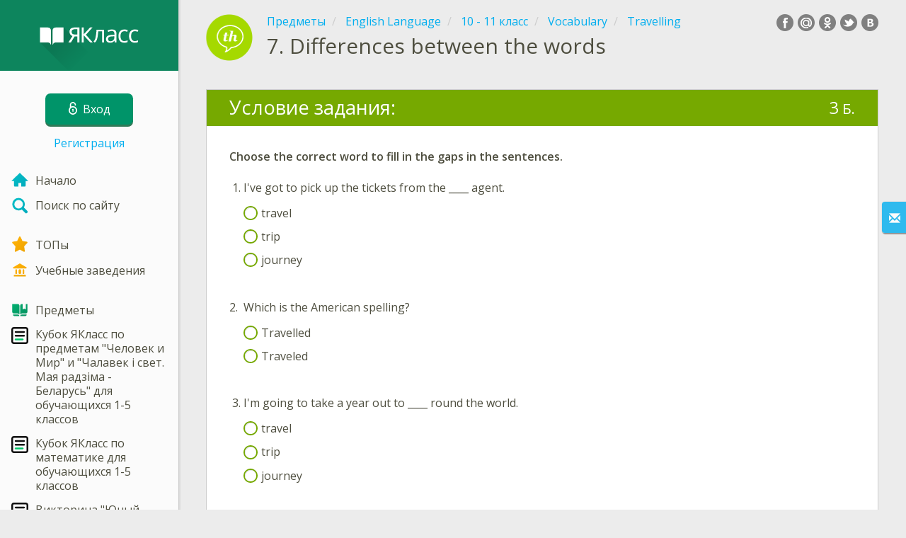

--- FILE ---
content_type: text/html; charset=utf-8
request_url: https://www.yaklass.by/p/english-language/10-11-klass/vocabulary-2612/travelling-24411/re-396103d5-c8c1-4f07-a8d7-9a054b91a3f5
body_size: 10180
content:



<!DOCTYPE html>
<html lang="ru" class="cat-anon">
<head prefix="og: http://ogp.me/ns#">
    <meta charset="utf-8" />
    <meta http-equiv="X-UA-Compatible" content="IE=edge" />
        <meta name="viewport" content="width=device-width, initial-scale=1.0">
    <title>Differences between the words — задание. English Language, 10 - 11 класс.</title>
    <link href="//fonts.googleapis.com/css?family=Open+Sans:400italic,400,600|Roboto+Condensed:300,400&amp;subset=latin,cyrillic" rel="stylesheet" type="text/css" media="screen and (min-width: 768px)" />
<link href="//fonts.googleapis.com/css?family=Roboto+Condensed:400,300,300italic,400italic,700,700italic&amp;subset=latin,cyrillic" rel="stylesheet" type="text/css" media="screen and (max-width: 767px)" />


    <link href="https://cdnjs.cloudflare.com/ajax/libs/twitter-bootstrap/3.4.1/css/bootstrap.min.css" rel="stylesheet"/>

    <link href="/bundles/Content/layout?v=qcxF2T_WwkGpNYXVN4sZjUcTVjSMyoS-6rvdFW785qQ1" rel="stylesheet"/>

    
    
    
<script>window.Yk=window.Yk||{};Yk.__load=[];window.$=function(n){Yk.__load.push(n)};Yk.context={allowPushNoAuth:!0,enableRegWithCode:!1,allowPushReminder:!0}</script>
    <link href="/favicon.ico" rel="shortcut icon" />
    
<link rel="apple-touch-icon" href="/Content/Img/favicon/YaKlassBY/apple-touch-icon.png">
<link rel="icon" type="image/png" href="/Content/Img/favicon/YaKlassBY/favicon-32x32.png" sizes="32x32">
<link rel="icon" type="image/png" href="/Content/Img/favicon/YaKlassBY/favicon-16x16.png" sizes="16x16">
<link rel="manifest" href="/Content/Img/favicon/YaKlassBY/manifest.json">
<link rel="mask-icon" href="/Content/Img/favicon/YaKlassBY/safari-pinned-tab.svg" color="#009b4f">
<meta name="msapplication-config" content="/Content/Img/favicon/YaKlassBY/browserconfig.xml" />
<meta name="theme-color" content="#3c5157">
    
    <link href="/bundles/Content/exercise?v=FFTCHoZCziR_7wap48Up7nQlhHKB8nlveGAo22eK1G01" rel="stylesheet"/>

    


    
    
            <meta name="description" content="Задание по теме Differences between the words. Тесты, задания и уроки - English Language, 10 - 11 класс. Задания составлены профессиональными педагогами. Якласс — онлайн школа нового поколения." />
            <link rel="canonical" href="https://www.yaklass.ru/Exercise/Find/a45e54e2-ab97-40fd-87e0-5d584b8207bf" />


    
    
<script>window.dataLayer=window.dataLayer||[];dataLayer.push({UserRole:"",UserClass:"",UserIsVIP:""})</script>
    

    <script>window.dataLayer=window.dataLayer||[];window.dataLayer.push({userIsAuthenticated:!1}),function(n,t,i,r,u){n[r]=n[r]||[];n[r].push({"gtm.start":(new Date).getTime(),event:"gtm.js"});var e=t.getElementsByTagName(i)[0],f=t.createElement(i),o=r!="dataLayer"?"&l="+r:"";f.async=!0;f.src="https://www.googletagmanager.com/gtm.js?id="+u+o;e.parentNode.insertBefore(f,e)}(window,document,"script","dataLayer","GTM-M4CZQ6")</script>

        <link rel="search" type="application/opensearchdescription+xml" title="ЯКласс Беларусь" href="/opensearch.xml" />
    <meta property="og:image" content="/upload/subjects_icons/subjects_icons_for_share/anglijskij.png">
    <style>.sideBarLogoBg{background-color:#0f9c6d!important}.sideBarButtonBg{background-color:#009469!important}</style>    </head>
<body itemscope itemtype="http://schema.org/ItemPage" itemref="logoimg">
        <noscript><iframe src="https://www.googletagmanager.com/ns.html?id=GTM-M4CZQ6" height="0" width="0" style="display:none;visibility:hidden"></iframe></noscript>

    <div class="clmwrap">
        <div class="mobile-menu-header sideBarLogoBg">
            <div class="mobile-menu-header-wrap">
                    <a class="nauth-link menu-login-link" href="/Account/Login" title="Вход ">
                        <span class="login-link-text">Вход </span>
                        <span class="login-link-icon sideBarButtonBg"><i class="svg-sprite-site-menu icon-lock"></i></span>
                    </a>
                <button class="menu-btn close-menu" title="Меню">
                    <i class="svg-sprite-site-menu icon-burger-open"></i>
                </button>
            </div>
        </div>
        <div class="sidebar" itemscope itemtype="http://schema.org/WPSideBar">
            <div class="wrap">
                <div class="menu-content">
                    <div class="menu-content-wrap">
                        <div class="menu-header sideBarLogoBg">
                            <div class="logo showdesktop">
                                <a href="/" itemscope>
                                    <img id="logoimg" class="showdesktop" src="//www.yaklass.by/upload/Menu/logo/sidebar_logo.svg" itemprop="image" alt="ЯКласс Беларусь лого" />
                                </a>
                            </div>
                                <div class="loginblock showdesktop" itemscope itemtype="http://schema.org/WebPageElement">
                                    <button class="btn login big-login-button menu-login-link" id="loginSideBtn" title="Вход " data-login-url="/Account/Login" data-no-dialog="0">
                                        <i class="svg-sprite-site-menu icon-lock"></i><span>Вход </span>
                                    </button>
                                    <a class="nauth-link menu-register-link" href="/Account/Register">Регистрация</a>
                                </div>
                        </div>

                        <div class="menu-block">

    <nav class="menu clearfix" itemscope itemtype="http://schema.org/SiteNavigationElement">
        <div class="menu-list clearfix">

    <div class="link-item tablet-left-col">
            <a href="/">
<img Height="24" alt="Начало" src="/upload/Menu/icon/index.svg" width="24" />                <span>
                    Начало
                </span>
            </a>
    </div>
    <div class="link-item tablet-left-col separator">
            <a href="/search">
<img Height="24" alt="Поиск по сайту" src="/upload/Menu/icon/search.svg" width="24" />                <span>
                    Поиск по сайту
                </span>
            </a>
    </div>
    <div class="link-item tablet-left-col">
            <a href="/Top">
<img Height="24" alt="ТОПы" src="/upload/Menu/icon/top.svg" width="24" />                <span>
                    ТОПы
                </span>
            </a>
    </div>
    <div class="link-item tablet-left-col separator">
            <a href="/school">
<img Height="24" alt="Учебные заведения" src="/upload/Menu/icon/educational _place.svg" width="24" />                <span>
                    Учебные заведения
                </span>
            </a>
    </div>
    <div class="link-item tablet-left-col">
            <a href="/p">
<img Height="24" alt="Предметы" src="/upload/Menu/icon/subjects.svg" width="24" />                <span>
                    Предметы
                </span>
            </a>
    </div>
    <div class="link-item tablet-left-col">
            <a href="https://www.yaklass.by/konkurs-2025-2026/kubok-yaklass-po-predmetam-chelovek-i-mir-i-chalavek-i-svet-maya-radzima-belarus">
<img Height="24" alt="Кубок ЯКласс по предметам &quot;Человек и Мир&quot; и &quot;Чалавек і свет. Мая радзіма - Беларусь&quot; для обучающихся 1-5 классов" src="/upload/Menu/icon/9104314201582004494.svg" width="24" />                <span>
                    Кубок ЯКласс по предметам &quot;Человек и Мир&quot; и &quot;Чалавек і свет. Мая радзіма - Беларусь&quot; для обучающихся 1-5 классов
                </span>
            </a>
    </div>
    <div class="link-item tablet-left-col">
            <a href="https://www.yaklass.by/konkurs-2025-2026/1kubok-yaklass-po-matematike-dlya-obuchayushchihsya-1-5-klassov">
<img Height="24" alt="Кубок ЯКласс по математике для обучающихся 1-5 классов" src="/upload/Menu/icon/9104314201582004494.svg" width="24" />                <span>
                    Кубок ЯКласс по математике для обучающихся 1-5 классов
                </span>
            </a>
    </div>
    <div class="link-item tablet-left-col">
            <a href="https://www.yaklass.by/novosti/novosti-2026/yanvar/viktorina-yunyj-erudit">
<img Height="24" alt="Викторина &quot;Юный Эрудит&quot;" src="/upload/Menu/icon/9104314201582004494.svg" width="24" />                <span>
                    Викторина &quot;Юный Эрудит&quot;
                </span>
            </a>
    </div>
    <div class="link-item tablet-left-col">
            <a href="/novosti/novosti-2025/dekabr/novogodnee-predlozhenie">
<img Height="24" alt="НОВОГОДНИЕ СКИДКИ НА ПОДПИСКУ Я+!!!" src="/upload/Menu/icon/9104314201582004494.svg" width="24" />                <span>
                    НОВОГОДНИЕ СКИДКИ НА ПОДПИСКУ Я+!!!
                </span>
            </a>
    </div>
    <div class="link-item">
            <a href="/info/diplomy/">
<img Height="24" alt="Дипломы" src="/upload/Menu/icon/diploma_s3q8uqll4zn2.svg" width="24" />                <span>
                    Дипломы
                </span>
            </a>
    </div>
    <div class="link-item">
            <a href="/upload/images/%d1%80%d0%b0%d1%81%d0%bf%d0%b8%d1%81%d0%b0%d0%bd%d0%b8%d0%b520112025.png">
<img Height="24" alt="Расписание конкурсов на 2025/2026 год" src="/upload/Menu/icon/685264176415.svg" width="24" />                <span>
                    Расписание конкурсов на 2025/2026 год
                </span>
            </a>
    </div>
    <div class="link-item">
            <a href="/info/elektronnye-uchebnye-posobiya">
<img Height="24" alt="Учебники" src="/upload/logo/book_logo.svg" width="24" />                <span>
                    Учебники
                </span>
            </a>
    </div>
    <div class="link-item">
            <a href="/info/videouroki">
<img Height="24" alt="Видеоуроки" src="/upload/Menu/icon/videourok_logo.svg" width="24" />                <span>
                    Видеоуроки
                </span>
            </a>
    </div>
    <div class="link-item">
            <a href="/testwork">
<img Height="24" alt="Проверочные работы" src="/upload/Menu/icon/test_works.svg" width="24" />                <span>
                    Проверочные работы
                </span>
            </a>
    </div>
    <div class="link-item separator">
            <a href="/p-updates">
<img Height="24" alt="Обновления" src="/upload/Menu/icon/updates.svg" width="24" />                <span>
                    Обновления
                </span>
            </a>
    </div>
    <div class="link-item separator">
            <a href="/ykplus">
<img Height="24" alt="Оплатить Я+" src="/upload/files/yapl.svg" width="24" />                <span>
                    Оплатить Я+
                </span>
            </a>
    </div>
    <div class="link-item">
            <a href="/novosti">
<img Height="24" alt="Новости" src="/upload/Menu/icon/news.svg" width="24" />                <span>
                    Новости
                </span>
            </a>
    </div>
    <div class="link-item">
            <a href="javascript:" class="feebacklink" data-lang="">
<img Height="24" alt="Отправить отзыв" src="/upload/Menu/icon/review.svg" width="24" />                <span>Отправить отзыв</span>
            </a>
    </div>
            

                <div class="more-section">
                    <div class="link-item more-expander tablet-left-col">
                        <a href="javascript:" id="menu-more-link">
                            <i class="svg-sprite-site-menu icon-expand"></i>
                            <span>Показать больше</span>
                        </a>
                    </div>
    <div class="link-item tablet-left-col">
            <a href="/moderate" class="noicon">
                <span>
                    Moderate
                </span>
            </a>
    </div>
    <div class="link-item">
            <a href="/n2" class="noicon">
                <span>
                    N2
                </span>
            </a>
    </div>
                </div>
        </div>
    </nav>

                        </div>
                    </div>
                </div>
            </div>
        </div>
        <div class="main-content"  != null ? String.Concat("data-max-width=\"", vm.MaxWidthOverride, "\"") : null)>
            <div class="flex">
                <div class="mobile-top-bar showmobile sideBarLogoBg" itemscope itemtype="http://schema.org/WebPageElement">
                    <div class="mobile-top-bar-wrap">
                        <div class="logo">
                            <a href="/" itemscope>
                                <img src="//www.yaklass.by/upload/Menu/logo/LOgo_mobile.svg" alt="ЯКласс Беларусь лого" />
                            </a>
                        </div>
                            <a class="nauth-link menu-login-link" href="/Account/Login" title="Вход ">
                                <span class="login-link-icon sideBarButtonBg"><i class="svg-sprite-site-menu icon-lock"></i></span>
                            </a>
                        <button class="menu-btn" title="Меню">
                            <i class="svg-sprite-site-menu icon-burger"></i>
                        </button>
                    </div>
                </div>
                <div class="sc-wrap">
                    
                </div>
                
                <div class="flex-item">
                    <div class="tframe">
                        <div class="container-fluid wrap ">
                            <div class="sc-wrap">
                                
                            </div>
                            







<div class="page-header clearfix with-crumbs vs-header ExerciseRunExercise" itemscope>
        <div class="share42init" data-url="" data-title="" data-description="" data-create-embed-url=""></div>
    

<div class="crc-progress no-progress" title="">
            <div class="icon" style="background-image: url(/upload/subjects_icons/anglijskij2.png)"></div>
    </div>



        <ul class="breadcrumb" itemscope itemtype="https://schema.org/BreadcrumbList">
                <li class="Subjects" itemprop="itemListElement" itemscope itemtype="https://schema.org/ListItem">
                    <a href="/p" itemprop="item"><span itemprop="name">Предметы</span></a>
                    <meta itemprop="position" content="1" />
                </li>
                <li class="Subject" itemprop="itemListElement" itemscope itemtype="https://schema.org/ListItem">
                    <a href="/p/english-language" itemprop="item"><span itemprop="name">English Language</span></a>
                    <meta itemprop="position" content="2" />
                </li>
                <li class="EducationProgram" itemprop="itemListElement" itemscope itemtype="https://schema.org/ListItem">
                    <a href="/p/english-language/10-11-klass" itemprop="item"><span itemprop="name">10 - 11 класс</span></a>
                    <meta itemprop="position" content="3" />
                </li>
                <li class="Topic" itemprop="itemListElement" itemscope itemtype="https://schema.org/ListItem">
                    <a href="/p/english-language/10-11-klass/vocabulary-2612" itemprop="item"><span itemprop="name">Vocabulary</span></a>
                    <meta itemprop="position" content="4" />
                </li>
                <li class="SubTopic" itemprop="itemListElement" itemscope itemtype="https://schema.org/ListItem">
                    <a href="/p/english-language/10-11-klass/vocabulary-2612/travelling-24411" itemprop="item"><span itemprop="name">Travelling</span></a>
                    <meta itemprop="position" content="5" />
                </li>
        </ul>
    
    <div class="title-box">
            <div class="go-back SubTopic"><a href="/p/english-language/10-11-klass/vocabulary-2612/travelling-24411"></a></div>
        

        <h1 class="left-clm long">
                <span class="title-number" id="itempos" itemprop="position">7.</span>
            <span id="itemtitle" itemprop="name">
                Differences between the words
            </span>
        </h1>
        <div class="right-clm-mobile hideme visible-xs-table-cell">
        </div>
    </div>
</div>

<div class="block sm-easy-header no-bmarg">
    <div class="header clearfix">
        <h3 class="pull-left">Условие задания:</h3>
        <div class="obj-points">
            3<span class="answer-point" title="Баллы"> Б.</span>
        </div>
    </div>
    <div class="blockbody" itemprop="mainContentOfPage" itemscope itemtype="http://schema.org/WebPageElement">
            <div class="taskhtmlwrapper" id="taskhtml" itemscope itemtype="http://schema.org/CreativeWork" itemref="itemtitle itempos">
                <div   ><div><strong>Choose the correct word to fill in the gaps in the sentences.</strong></div><div><strong>&nbsp;</strong>&nbsp;</div><div><strong>&nbsp;</strong>1. <span class="gxs-text ">I've got to pick up the tickets from the ____ agent.</span></div><div>&nbsp;&nbsp;&nbsp; &nbsp;<ul class="gxs-answer-select haspoints maxpoints1"><li><input type="radio" value="VrwhO-sJe0OO-T0HWhq3ow" name="e4r1|0" id="e4r1|VrwhO-sJe0OO-T0HWhq3ow" /><label for="e4r1|VrwhO-sJe0OO-T0HWhq3ow"><span class="select-check"><!--c--></span><span class="select-text">travel</span></label></li><li><input type="radio" value="XatD7cz2zkuuI31ea0pLCA" name="e4r1|0" id="e4r1|XatD7cz2zkuuI31ea0pLCA" /><label for="e4r1|XatD7cz2zkuuI31ea0pLCA"><span class="select-check"><!--c--></span><span class="select-text">trip</span></label></li><li><input type="radio" value="LoJOQ2TDu063WbmpETGzHw" name="e4r1|0" id="e4r1|LoJOQ2TDu063WbmpETGzHw" /><label for="e4r1|LoJOQ2TDu063WbmpETGzHw"><span class="select-check"><!--c--></span><span class="select-text">journey</span></label></li></ul></div><div>&nbsp;</div><div>2. &nbsp;<span class="gxs-text ">Which is the American spelling?</span></div><div>&nbsp;&nbsp;&nbsp; &nbsp;<ul class="gxs-answer-select haspoints maxpoints1"><li><input type="radio" value="23bv5WS4PUyriImHBSlDcg" name="e6r2|0" id="e6r2|23bv5WS4PUyriImHBSlDcg" /><label for="e6r2|23bv5WS4PUyriImHBSlDcg"><span class="select-check"><!--c--></span><span class="select-text">Travelled</span></label></li><li><input type="radio" value="AjbLBS3oM0u6ebahPPZxZQ" name="e6r2|0" id="e6r2|AjbLBS3oM0u6ebahPPZxZQ" /><label for="e6r2|AjbLBS3oM0u6ebahPPZxZQ"><span class="select-check"><!--c--></span><span class="select-text">Traveled</span></label></li></ul></div><div>&nbsp;</div><div><strong>&nbsp;</strong>3. <span class="gxs-text ">I'm going to take a year out to ____ round the world.</span></div><div>&nbsp;&nbsp;&nbsp; &nbsp;<ul class="gxs-answer-select haspoints maxpoints1"><li><input type="radio" value="aC3UhrRArUir3cPRP7CDxA" name="e8r3|0" id="e8r3|aC3UhrRArUir3cPRP7CDxA" /><label for="e8r3|aC3UhrRArUir3cPRP7CDxA"><span class="select-check"><!--c--></span><span class="select-text">travel</span></label></li><li><input type="radio" value="_1p_10TwREqh8V5_e1EefA" name="e8r3|0" id="e8r3|_1p_10TwREqh8V5_e1EefA" /><label for="e8r3|_1p_10TwREqh8V5_e1EefA"><span class="select-check"><!--c--></span><span class="select-text">trip</span></label></li><li><input type="radio" value="nbi5IKIpVk-vvje6CWzJjw" name="e8r3|0" id="e8r3|nbi5IKIpVk-vvje6CWzJjw" /><label for="e8r3|nbi5IKIpVk-vvje6CWzJjw"><span class="select-check"><!--c--></span><span class="select-text">journey</span></label></li></ul></div><div>&nbsp;</div><div><div class="gxst-reference"><div class="gxst-ititle"><span>Источники:</span></div><div class="gxst-ibody"><div>www.youtube.com</div></div></div></div></div><!--Solution disabled 2-->
                <meta itemprop="interactivityType" content="active" />
<meta itemprop="learningResourceType" content="test" />
<meta itemprop="educationalUse" content="self-check" />
    <meta itemprop="dateCreated" content="2014-07-07T17:54:38Z" />
    <meta itemprop="dateModified" content="2021-12-14T11:39:06Z" />
<meta itemprop="inLanguage" content="ru" />

            </div>
            <div class="task-buttons">
                <a class="btn" href="/Account/Login?ReturnUrl=https%3A%2F%2Fwww.yaklass.by%2Fp%2Fenglish-language%2F10-11-klass%2Fvocabulary-2612%2Ftravelling-24411%2Fre-396103d5-c8c1-4f07-a8d7-9a054b91a3f5">
                    Вход 
                </a>
                или
                    <a href="/Account/RegisterFast?ReturnUrl=%2Fp%2Fenglish-language%2F10-11-klass%2Fvocabulary-2612%2Ftravelling-24411%2Fre-396103d5-c8c1-4f07-a8d7-9a054b91a3f5">Быстрая регистрация</a>
            </div>
    </div>
</div>

<div class="nav-table row ExerciseRunExercise" itemscope itemtype="http://schema.org/SiteNavigationElement">
    <div class="nav-cell col-xs-4">



<a href="/p/english-language/10-11-klass/vocabulary-2612/travelling-24411/re-fbb7a5e3-5f85-48fc-9f23-c696aaacb157" class="cn-nav-left-Exercise">
    <span class="nav-button nav-left"></span>
    <span>Предыдущее задание</span>
</a>    </div>
    <div class="nav-cell col-xs-4">
        


<a href="/p/english-language/10-11-klass/vocabulary-2612/travelling-24411" class="cn-nav-top-">
    <span class="nav-button nav-top"></span>
    <span>Вернуться в&nbsp;тему</span>
</a>
    </div>
    <div class="nav-cell col-xs-4">



<a href="/p/english-language/10-11-klass/vocabulary-2612/travelling-24411/re-79357cb4-dcf4-480c-84ed-05ee8de099c9" class="cn-nav-right-Exercise">
    <span class="nav-button nav-right"></span>
    <span>Следующее задание</span>
</a>    </div>
</div>


    <div class="feedback-button-block visible-xs top-buffer-30px">
        <div class="line">
            <hr />
        </div>
        <div>
            <a href="javascript:void(0)" class="btn light oneliner"
               data-url-feedback-dialog="/FeedBack/FeedBack"
               data-bread-crumbs="Предметы/English Language/10 - 11 класс/Vocabulary/Travelling"
               data-view-id="450"
               data-view-version="2293"
               data-exercise-id="396103d5-c8c1-4f07-a8d7-9a054b91a3f5"
               data-topic-id=""
               data-test-id=""
               data-result-id=""
               data-result-cls=""
               data-ex-position=""
               data-feedback-mode="VirtualSchool">
                Отправить отзыв
            </a>
        </div>
        <div class="line">
            <hr />
        </div>
    </div>
    <div class="feedBack slider in-iframe-fixed-center">
        <div class="left-edge"><i class="glyphicon glyphicon-envelope"></i></div>
        <div class="contents">
            <div class="slider-image">
            </div>
            <div class="feedBack-link slider-links">
                Нашёл ошибку?
                <div class="top-buffer-10px">
                    <a href="javascript:void(0)" class="dot"
                       data-url-feedback-dialog="/FeedBack/FeedBack"
                       data-bread-crumbs="Предметы/English Language/10 - 11 класс/Vocabulary/Travelling"
                       data-exercise-id="396103d5-c8c1-4f07-a8d7-9a054b91a3f5"
                       data-view-id="450"
                       data-view-version="2293"
                       data-topic-id=""
                       data-test-id=""
                       data-result-id=""
                       data-result-cls=""
                       data-ex-position=""
                       data-feedback-mode="VirtualSchool">
                        Сообщи нам!
                    </a>
                </div>
            </div>
        </div>
    </div>
    <div id="feedBackDialog"></div>


    <div id="dialog_nreg" class="hideme">
                        <div class="wrap" title="Необходима регистрация" data-width="700">
                    
                </div>




    </div>



                            <div class="sc-wrap">
                                
                            </div>
                        </div>
                    </div>
                </div>
                

<div class="footer" itemscope itemtype="http://schema.org/WPFooter">
    <div class="copyright">
        <div class="tframeblock-footer">
                    <span class="cpr">Copyright &copy; 2026 ООО ТЕОРЕМА ЗНАНИЙ</span>

        </div>
    </div>
</div>



            </div>
        </div>
    </div>

        <div id="loginDialog" class="signindialog hideme dialog">
            <div id="loginDialogPlaceHolder" class="ajax-loading"></div>
        </div>
        <div class="signindialog-overlay hideme"></div>
        <script src="https://cdnjs.cloudflare.com/ajax/libs/jquery/3.4.1/jquery.min.js" crossorigin="anonymous"></script>

    <script src="/bundles/Scripts/layout/ru?v=oEQS3iyL7qa3U-HZxr50ApRATtC8Lt61YuFZZv5y5Co1" crossorigin="anonymous"></script>

    
    
    
        
        
    

    

    

    


    <script src="/bundles/Scripts/exercise?v=EiCCV1_fk1cTHLvLvf7nWkhA862KPN6aYBh0-8TUFtw1" crossorigin="anonymous"></script>

    <script>(function(){window.Yk=window.Yk||{};Yk.Math=Yk.Math||{};var n=Yk.Math.style=Yk.Math.style||{};n.undefinedFont='"Open Sans", "Roboto Condensed", sans-serif';n.additionalLetterCharacters="а-я";window.MathJax={AuthorInit:function(){MathJax.Hub.Config({delayStartupUntil:"configured"});Yk.Math.mathJaxReady=!0;Yk.Math.startCreated&&Yk.Math.configSet&&Yk.Math.mathJaxReady&&Yk.Math.start()}}})()</script>
<script src="https://cdnjs.cloudflare.com/ajax/libs/mathjax/2.7.7/MathJax.js" crossorigin="anonymous" async>
</script>


    

    



    <script>$.each(Yk.__load,function(n,t){$(t)})</script>

    <script>$(function(){Yk.virtualSchool.initSliders(0,"prsnt")});$(function(){Yk.exerciseJsSettings.registerMotivationCustomHtml='<p>Для того чтобы решать задания,&nbsp;необходимо зарегистрироваться.<\/p>\r\n\r\n<h3>Быстрая регистрация:<\/h3>\r\n\r\n<div class="ajax-loading" id="fast-reg">&nbsp;<\/div>\r\n\r\n<div class="top-buffer-20px"><a href="javascript:void(0)" id="regp-login" rel="nofollow" rel="nofollow" rel="nofollow" rel="nofollow">Я уже зарегистрирован<\/a> | <a href="javascript:void(0)" id="regp-reg" rel="nofollow" rel="nofollow" rel="nofollow" rel="nofollow">Полная регистрация<\/a><\/div>\r\n<script>\r\n $(function(){\r\n \tvar returnUrl = encodeURIComponent(location.href);\r\n \t$(\'#fast-reg\').load(\'/Account/RegisterFastPopupAjax?returnUrl=\'+returnUrl);\r\n    $(\'#regp-login\').attr(\'href\',\'/Account/Login?returnUrl=\'+returnUrl);\r\n    $(\'#regp-reg\').attr(\'href\',\'/Account/Register?returnUrl=\'+returnUrl);\r\n });\r\n<\/script>'});$(function(){var n=Yk.exerciseJsSettings;n.initDnd=0;n.notRegistred=!0;Yk.exercise.init(n);Yk.exercise.saveLastExerciseOrTest("396103d5-c8c1-4f07-a8d7-9a054b91a3f5")}),function(){var n=Yk.ondemand=Yk.ondemand||{},t=n.bundles=n.bundles||{};t["jquery-ui-ondemand"]={inject:'\r\n<link href="/bundles/Content/jqueryui?v=-xNmsfsL4_4bJv_b7WWF6ac2xiBBn3C59ZkXH88KvBM1" rel="stylesheet"/>\r\n<script src="/bundles/Scripts/jqueryui/ru?v=wBQcAE8azoWxITfxsdG0P-Ct3xThJas5cTN6-0uHN341" crossorigin="anonymous"><\/script>\r\n\r\n'}}(),function(){var n=Yk.ondemand=Yk.ondemand||{},t=n.bundles=n.bundles||{};t["fancybox-ondemand"]={inject:'\r\n<link href="https://cdnjs.cloudflare.com/ajax/libs/fancybox/3.5.7/jquery.fancybox.min.css" rel="stylesheet"/>\r\n<link href="/bundles/Content/fancybox-custom?v=IHInDWDwXj6gIXdL1UJF4SqRVBFJn5wpel5WjHuhC8s1" rel="stylesheet"/>\r\n<script src="https://cdnjs.cloudflare.com/ajax/libs/fancybox/3.5.7/jquery.fancybox.min.js" crossorigin="anonymous"><\/script>\r\n\r\n'}}(),function(){var n=Yk.ondemand=Yk.ondemand||{},t=n.bundles=n.bundles||{};t["slick-slider-ondemand"]={inject:'\r\n<link href="/bundles/Content/slick-slider?v=Qg7i9nLd8c-xOgZqS4XZoS6hukBEd2N4BrmUenxEKKA1" rel="stylesheet"/>\r\n<script src="/bundles/Scripts/slick-slider?v=MsoTcswwKOqYIg4IFfJ016G_n1-rT1udOULIxR8el1o1" crossorigin="anonymous"><\/script>\r\n\r\n'}}(),function(){window.Yk=window.Yk||{};Yk.exerciseJsSettings={Resources:{helpTitle:"Справка",whatIsCorrectAnswer:"Как правильно?",yourAnswerIsCorrect:"Ты ответил верно!",yourAnswerIsSaved:"Твой ответ сохранен",correctAnswerExtraCaption:"Хочешь посмотреть правильный ответ?",correctAnswerExtraName:"Я+",openInNewWindow:"Открыть в новой вкладке",fileInputsDisabled:"Данный функционал доступен только в разделе «Проверочные работы».",answerPointHtml:'<span class="answer-point" title="Баллы"> Б.<\/span>',fieldIsNotScoredText:"Это поле не оценивается.",fieldIsNotValidatedText:"Это поле не оценивается.",UnsavedChangesLeaveWarning:"На странице есть несохраненные изменения. Если вы покинете страницу, они не будут сохранены.",RevertChanges:"Удалить",DoNotRevertChanges:"Оставить",AreYouSureYouWantToRevertChanges:"Вы хотите удалить внесённые изменения и восстановить прежний ответ?",Cancel:"Отменить",FinishTestBtnText:"Да",AnswerEmbedChangeAnswer:"Выполнить еще раз",ScrollToDndAnswersBtn:"Показать варианты ответов"},Url:{correctAnswerExtraUrl:"/ykplus/LandingOrManage"},disableMediaFilesDownload:1}}()</script>

</body>
</html>
